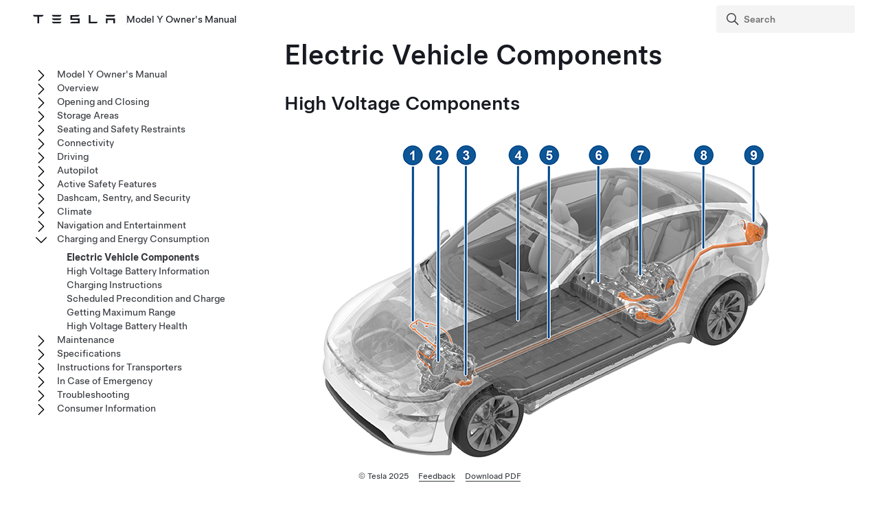

--- FILE ---
content_type: text/html; charset=utf-8
request_url: https://www.tesla.com/ownersmanual/modely/en_jp/GUID-8FA15856-1720-440F-838B-ACFBA8D7D608.html
body_size: 9565
content:
<!DOCTYPE html
  SYSTEM "about:legacy-compat">
<html lang="en-us"><head><meta http-equiv="Content-Type" content="text/html; charset=UTF-8"><meta charset="UTF-8"><meta name="viewport" content="width=device-width, initial-scale=1, shrink-to-fit=no"><meta name="copyright" content="(C) Copyright 2025"><meta name="DC.rights.owner" content="(C) Copyright 2025"><meta name="DC.type" content="concept"><meta name="DC.subject" content="high voltage, components, charging, components and equipment, public charging stations, Mobile Connector, description, Wall Connector, J1772, CHAdeMO, CCS (Combo)"><meta name="keywords" content="high voltage, components, charging, components and equipment, public charging stations, Mobile Connector, description, Wall Connector, J1772, CHAdeMO, CCS (Combo)"><meta name="DC.relation" scheme="URI" content="GUID-2703FAF6-4481-4249-95AD-F12E2677DCA8.html"><meta name="DC.format" content="HTML5"><meta name="DC.identifier" content="GUID-8FA15856-1720-440F-838B-ACFBA8D7D608"><meta name="DC.language" content="en-US">
<meta name="description" content="See the location of your vehicle’s electric components and learn more about charging equipment.">
<meta name="og:description" content="See the location of your vehicle’s electric components and learn more about charging equipment.">
<meta name="twitter:description" content="See the location of your vehicle’s electric components and learn more about charging equipment.">
<meta property="og:site_name" content="Tesla">
<meta property="og:type" content="website">
<meta property="og:image" content="https://www.tesla.com/sites/default/files/blog_images/tesla_announcement_social.jpg">
<meta property="og:image:url" content="https://www.tesla.com/sites/default/files/blog_images/tesla_announcement_social.jpg">
<meta property="og:image:secure_url" content="https://www.tesla.com/sites/default/files/blog_images/tesla_announcement_social.jpg">
<meta name="twitter:card" content="summary_large_image">
<meta name="twitter:creator" content="@tesla">
<meta name="twitter:url" content="https://www.tesla.com/sites/default/files/blog_images/tesla_announcement_social.jpg">
<link rel="icon" type="image/x-icon" href="https://www.tesla.com/themes/custom/tesla_frontend/assets/favicons/favicon.ico"><meta property="og:title" content="Model Y Owner's Manual | Tesla">
<meta name="twitter:title" content="Model Y Owner's Manual | Tesla">
<link rel="stylesheet" type="text/css" href="css/custom.css"><title>Electric Vehicle Components</title>  
  
  <script src="js/vendor/jquery-3.5.1.min.js"></script>
<!-- Commenting this section out, handled now in js.js -->
  <!--<script type="text/javascript">
    $( document ).ready(function() {
    $('.parent ul').hide();
    $('.active').parents('ul').show();
    $('.active').children('ul').show();
    $('.active').siblings('ul').show();
    //$('.active').children('svg.tds-icon').removeClass("tds-icon-chevron-180").addClass("tds-icon-chevron-0");
    //$('.active').children('use').attr("href", "./img/spritemap.svg#tds-icon-chevron-0");
    //$('.active').parents('li').children('.tds-icon').removeClass("tds-icon-chevron-180").addClass("tds-icon-chevron-0");
    //$('.active').parents('use').attr("href", "./img/spritemap.svg#tds-icon-chevron-0");
    
    $('.toggle').on('click', function (e) {
    console.log("how about this click??");
    e.stopPropagation(); // prevent links from toggling the nodes
    $(this).siblings('ul').slideToggle();
    
    //if($(this).find(".tds-icon").first().hasClass("tds-icon-chevron-180")) {
    //$(this).find(".tds-icon").first().addClass("tds-icon-chevron-0");
    //$(this).find(".tds-icon").first().removeClass("tds-icon-chevron-180");
    //$(this).find("use").first().attr("href", "./img/spritemap.svg#tds-icon-chevron-0");
    //} else {
    //$(this).find(".tds-icon").first().addClass("tds-icon-chevron-180");
    //$(this).find(".tds-icon").first().removeClass("tds-icon-chevron-0");
    //$(this).find("use").first().attr("href", "./img/spritemap.svg#tds-icon-chevron-180");
    //}
    
    });
    }); 
    
  </script>-->
   
<!--  <script src="js/vendor/jquery.magnific-popup.min.js" />
  <script type="text/javascript">
    $(document).ready(function() {
    $('.image-zoom').magnificPopup({type:'image'});
    });
  </script>-->
  
   <!-- TDS -->
  <!-- Universal Sans Display (Headings) -->
  <link rel="preload" type="font/woff2" crossorigin="true" href="https://digitalassets.tesla.com/tesla-design-system/raw/upload/static/fonts/universal-sans-2/web/display/Universal-Sans-Display-Medium.woff2" as="font">
  <link rel="preload" type="font/woff2" crossorigin="true" href="https://digitalassets.tesla.com/tesla-design-system/raw/upload/static/fonts/universal-sans-2/web/display/Universal-Sans-Display-Regular.woff2" as="font">
      
  <!-- Universal Sans Text (Body Copy) -->
  <link rel="preload" type="font/woff2" crossorigin="true" href="https://digitalassets.tesla.com/tesla-design-system/raw/upload/static/fonts/universal-sans-2/web/text/Universal-Sans-Text-Medium.woff2" as="font">
  <link rel="preload" type="font/woff2" crossorigin="true" href="https://digitalassets.tesla.com/tesla-design-system/raw/upload/static/fonts/universal-sans-2/web/text/Universal-Sans-Text-Regular.woff2" as="font">
  <link rel="preload" href="https://digitalassets.tesla.com/tesla-design-system/raw/upload/design-system/9.0.1/index.bundle.min.js" as="script">
  <link rel="preload" href="https://digitalassets.tesla.com/tesla-design-system/raw/upload/design-system/9.0.1/index.css" as="style">
  
  <!-- TDS Styles from CDN -->
  <link id="external-css" rel="stylesheet" type="text/css" href="https://digitalassets.tesla.com/tesla-design-system/raw/upload/design-system/9.0.1/index.css" media="all">
  <!-- TDS End -->

  <script defer src="js/vendor/fuse.js"></script>
  <script defer src="js/search.js"></script>
  <script defer src="js/js.js"></script>



<script type="text/javascript">
$(document).ready(function() {
var url = window.location.href; //get url
var titleText = $('.tds-site-app-title').text().trim().replace(/\s+/g, ' ');
var h1Text = $('article > h1').text().trim().replace(/\s+/g, ' '); //get h1 text
var email = $('.mailto').attr('href');
var body = 'Weblink: '+url+'%0D%0A%0D%0A Provide your feedback for the Owner\'s Manual content below. For general questions and support, see https://www.tesla.com/support.' + '%0D%0A%0D%0A';
var subject = 'Feedback for '+titleText+': '+h1Text;
var hrefTitle = 'Send your feedback to: '+email;
$('.mailto').attr('href',email+'?body='+body+'&subject='+subject);
$('.mailto').attr('title', hrefTitle);
});
</script>
</head><body class="site-body site-js-body tds-fullscreen-ios"><div class="tds-shell" id="GUID-8FA15856-1720-440F-838B-ACFBA8D7D608"><div class="tds-shell-masthead tds-shell-masthead--is_sticky"><header id="tds-site-header" class="tds-site-header"><h1 class="tds-site-logo tds-align--start"><div class="tds-site-logo-link" aria-label="Tesla Logo"><svg xmlns="http://www.w3.org/2000/svg" class="tds-icon tds-icon-logo-wordmark"><use href="../../images/spritemap.svg#tds-icon-logo-wordmark"></use></svg></div><span class="tds-site-app-title tds-text--regular tds-text--h6">Model Y Owner's Manual</span></h1></header><ol class="tds-site-nav-items tds-align--center tds--hideon-tablet-landscape-only tds--hideon-tablet-portrait-only tds--hideon-phone-only" id="button-nav"></ol><div class="tds-site-nav-items nav-items tds-align--end"><div class="tds-form-item tds-form-item--text search"><div class="tds-form-input tds-form-input--default"><div class="tds-form-input-leading"><svg xmlns="http://www.w3.org/2000/svg" class="tds-icon tds-icon-search" viewBox="0 0 24 24"><use href="../../images/spritemap.svg#tds-icon-search"></use></svg></div><input type="search" id="search" class="tds-form-input-search" aria-label="Search" placeholder="Search"><div class="tds-form-input-trailing tds-form-input-search-clear"><button class="tds-icon-btn tds-icon-btn--medium" id="clearButton"><svg xmlns="http://www.w3.org/2000/svg" class="tds-icon tds-icon--small tds-icon-close-small" viewBox="0 0 16 16"><use href="../../images/spritemap.svg#tds-icon-close-small"></use></svg></button></div></div></div></div><div id="search-wrap" class="tds-dropdown"><ul id="search-results" class="search-results tds-listbox"></ul></div></div><div class="tds-shell-content"><div class="tds-layout tds-layout-2col-static_sidebar--large tds-layout-main--right"><div class="tds-layout-item tds-layout-main"><main role="main" class="tds-shell-content" id="main-content"><article role="article" aria-labelledby="GUID-8FA15856-1720-440F-838B-ACFBA8D7D608__GUID-6B807A37-5D2E-41DD-B1B7-28CF5DAAAEB3">
  <h1 class="title topictitle1" id="GUID-8FA15856-1720-440F-838B-ACFBA8D7D608__GUID-6B807A37-5D2E-41DD-B1B7-28CF5DAAAEB3">Electric Vehicle Components</h1>
  
  <nav role="complementary" class="related-links"><div class="familylinks"><div class="parentlink p"><strong>Parent topic:</strong> <a class="tds-link xref" href="GUID-2703FAF6-4481-4249-95AD-F12E2677DCA8.html">Charging and Energy Consumption</a></div></div></nav><article class="topic concept nested1 page" aria-labelledby="D1E13419__GUID-E942087A-3AB9-4C77-8D83-95406F908D1F" lang="en-US" id="D1E13419">
    <h2 class="title topictitle2" id="D1E13419__GUID-E942087A-3AB9-4C77-8D83-95406F908D1F">High Voltage Components</h2>
    
    <div class="body conbody">
      <figure class="fig fignone" data-features="fasciaTypeBayberry" data-products="modely" id="D1E13419__GUID-214EACD3-41B7-428D-B1B6-60F2BC3801F2">
        <button data-tds-open-modal="img-modal"><img class="image" src="../../images/GUID-F7E4EF4F-9132-4FCA-9754-450E5DF390E8-online-en-US.jpg" alt="Transparent vehicle with EV components highlighted with callouts"></button>
      </figure>
      <ol class="ol tds-list tds-list--ordered" data-products="modely" id="D1E13419__GUID-D6546284-D9E2-4390-A981-8F39AE8C44DE">
        <li class="li" id="D1E13419__GUID-3AA59808-BD0D-48FA-9E7D-FC4C382CAD58">High Voltage Cabling</li>
        <li class="li" id="D1E13419__GUID-51529F67-0827-41FD-A3F8-5A04311D3F3A">Heat Pump Assembly</li>
        <li class="li" id="D1E13419__GUID-9461FDA9-6C21-4A9D-9625-62B786D60366">Front Motor (Dual Motor vehicles only)</li>
        <li class="li" id="D1E13419__GUID-BA3DCFF7-BDE2-40EE-BD6D-7FF32009E999">High Voltage Battery</li>
        <li class="li" id="D1E13419__GUID-98A2E2D6-FC16-44C5-8940-1E612673AFE9">High Voltage Cabling</li>
        <li class="li" id="D1E13419__GUID-E38A4FEF-EE85-439E-8F22-076AFB149B30">Service Access Panel for High Voltage Components (Ancillary Bay)</li>
        <li class="li" id="D1E13419__GUID-84CA6320-8608-4B3C-8E0C-10C8A176460C">Rear Motor</li>
        <li class="li" id="D1E13419__GUID-A8461783-376A-4908-937F-CF3876873F55">High Voltage Busbars</li>
        <li class="li" id="D1E13419__GUID-0E4743B0-8DF7-48EB-8070-9402432AB40C">Charge Port</li>
      </ol>
      <div class="p">
        <div class="tds-status_msg tds-card tds-card--dense" role="status"><svg xmlns="http://www.w3.org/2000/svg" class="tds-icon tds-icon-status-info"><title>Warning Icon</title><description>A warning icon, calling your attention to a possibly risky situation</description><use xmlns:xlink="http://www.w3.org/1999/xlink" xlink:href="../../images/spritemap.svg#tds-icon-status-warning-red"></use></svg><div class="tds-card-body"><div class="tds-text--h6 admonishment-title">Warning</div><div>The high voltage system has no user serviceable parts. Do not disassemble, remove or replace high voltage components, cables or connectors. High voltage cables are typically colored orange for easy identification.</div></div></div>
        <div class="tds-status_msg tds-card tds-card--dense" role="status"><svg xmlns="http://www.w3.org/2000/svg" class="tds-icon tds-icon-status-info"><title>Warning Icon</title><description>A warning icon, calling your attention to a possibly risky situation</description><use xmlns:xlink="http://www.w3.org/1999/xlink" xlink:href="../../images/spritemap.svg#tds-icon-status-warning-red"></use></svg><div class="tds-card-body"><div class="tds-text--h6 admonishment-title">Warning</div><div>Read and follow all instructions provided on the labels that are attached to <span class="ph" id="D1E13419__GUID-100F0920-89DC-4805-90F2-7AE210033DEB"><span class="ph" data-products="modely" id="D1E13419__d7e19">Model Y</span></span>. These labels are there for your safety.</div></div></div>
        <div class="tds-status_msg tds-card tds-card--dense" role="status"><svg xmlns="http://www.w3.org/2000/svg" class="tds-icon tds-icon-status-info"><title>Warning Icon</title><description>A warning icon, calling your attention to a possibly risky situation</description><use xmlns:xlink="http://www.w3.org/1999/xlink" xlink:href="../../images/spritemap.svg#tds-icon-status-warning-red"></use></svg><div class="tds-card-body"><div class="tds-text--h6 admonishment-title">Warning</div><div>In the unlikely event that a fire occurs, immediately contact your local fire emergency responders.</div></div></div>
      </div>
    </div>
  </article>
  
  <article class="topic concept nested1" aria-labelledby="D1E13513__GUID-03E796C5-CA7A-4EFF-B537-7CD04516E0B7" lang="en-US" id="D1E13513">
    <h2 class="title topictitle2" id="D1E13513__GUID-03E796C5-CA7A-4EFF-B537-7CD04516E0B7">Charging Equipment</h2>
    
    <div class="body conbody">
      <p class="p">Charging equipment designed specifically to charge your <span class="ph" id="D1E13513__GUID-5BB3CD64-7F05-4F8F-8F36-FA3DF85132C3"><span class="ph" data-products="modely" id="D1E13513__d7e19">Model Y</span></span> is available from Tesla. </p>
      <p class="p">For information on the charging equipment <strong class="ph b" id="D1E13513__GUID-DBF276B7-86F9-4AA7-86E1-DF40C57891AF">available for your region</strong>, go to <a class="tds-link xref" href="http://shop.tesla.com" target="_blank">http://shop.tesla.com</a>.</p>
      <ul class="ul tds-list tds-list--unordered" id="D1E13513__GUID-EBF6ED36-C44C-439F-80C6-C9BC0BA6718E">
        <li class="li" id="D1E13513__GUID-A3113561-964E-41BD-A5B2-FC85D172DC13">A Wall Connector, which installs in your parking space, is the fastest way to charge your vehicle for daily use.</li>
        <li class="li" id="D1E13513__GUID-BAFC2978-D5C2-43EF-A3CF-547E62871059">A Mobile Connector allows you to plug into most commonly used power outlets. When using the Mobile Connector, attach the smart adapter to the Mobile Connector before plugging it in to the power outlet, and then plug in your vehicle.</li>
        <li class="li" id="D1E13513__GUID-387BAA51-5977-48A7-B787-FBF517967343">Tesla also offers adapters that allow you to plug into the most commonly used public charging stations in your region. At a public charge station, first attach the adapter to the station's charging connector and then plug in your vehicle. </li>
      </ul>
    </div>
  </article>
</article></main></div><aside class="tds-layout-item tds-layout-aside"><div class="side-nav"><ul class="tds-list"><li class="parent tds-list-item" data-collapsed="true"><span class="toggle"><svg xmlns="http://www.w3.org/2000/svg" class="tds-icon tds-icon-chevron-180" viewBox="0 0 24 24"><use href="../../images/spritemap.svg#tds-icon-chevron-180"></use></svg></span><a href="index.html">  Model Y Owner's Manual</a><ul class="tds-list child"><li class="tds-list-item"><span class="no-toggle"></span><a href="GUID-59E1B254-DB74-4178-B727-CE12EA84A2F7.html">Using This Owner's Manual</a></li></ul></li><li class="parent tds-list-item" data-collapsed="true"><span class="toggle"><svg xmlns="http://www.w3.org/2000/svg" class="tds-icon tds-icon-chevron-180" viewBox="0 0 24 24"><use href="../../images/spritemap.svg#tds-icon-chevron-180"></use></svg></span><a href="GUID-0CA2B0F0-F272-4AD3-B96F-06AA17B140EC.html">Overview</a><ul class="tds-list child"><li class="tds-list-item"><span class="no-toggle"></span><a href="GUID-6C6C3944-9674-4E81-A0E8-94D60B6D87B9.html">Exterior</a></li><li class="tds-list-item"><span class="no-toggle"></span><a href="GUID-A5F2B9D0-E7C8-40F5-9642-58F3657B123E.html">Interior</a></li><li class="tds-list-item"><span class="no-toggle"></span><a href="GUID-518C51C1-E9AC-4A68-AE12-07F4FF8C881E.html">Touchscreen</a></li><li data-features="!fasciaTypeOriginal" data-products="model3 modely" class="tds-list-item"><span class="no-toggle"></span><a href="GUID-A1DF67DE-94B4-4859-98B4-B0A5D342FAB3.html">Interior Electronics</a></li><li data-products="model3 modely" class="tds-list-item"><span class="no-toggle"></span><a href="GUID-80B80D48-E3A9-4857-864B-F4CC9B56FD7E.html">Car Status</a></li><li class="tds-list-item"><span class="no-toggle"></span><a href="GUID-EA1715B0-A3A6-454E-995A-8AA2C3A32D44.html">Voice Commands</a></li><li class="tds-list-item"><span class="no-toggle"></span><a href="GUID-682FF4A7-D083-4C95-925A-5EE3752F4865.html">Cameras</a></li><li class="tds-list-item"><span class="no-toggle"></span><a href="GUID-AA58ED67-9C93-4EE6-8B19-9FDABE018787.html">Normal Operating Sounds</a></li></ul></li><li class="parent tds-list-item" data-collapsed="true"><span class="toggle"><svg xmlns="http://www.w3.org/2000/svg" class="tds-icon tds-icon-chevron-180" viewBox="0 0 24 24"><use href="../../images/spritemap.svg#tds-icon-chevron-180"></use></svg></span><a href="GUID-8C936870-B3AE-46DE-B209-63434EBF7C1E.html">Opening and Closing</a><ul class="tds-list child"><li class="tds-list-item"><span class="no-toggle"></span><a href="GUID-E004FAB7-1C71-448F-9492-CACF301304D2.html">Keys</a></li><li class="tds-list-item"><span class="no-toggle"></span><a href="GUID-7A32EC01-A17E-42CC-A15B-2E0A39FD07AB.html">Doors</a></li><li class="tds-list-item"><span class="no-toggle"></span><a href="GUID-B4E78C91-BCD3-4713-90AA-F3E2406158CC.html">Windows</a></li></ul></li><li class="parent tds-list-item" data-collapsed="true"><span class="toggle"><svg xmlns="http://www.w3.org/2000/svg" class="tds-icon tds-icon-chevron-180" viewBox="0 0 24 24"><use href="../../images/spritemap.svg#tds-icon-chevron-180"></use></svg></span><a href="GUID-E167C9C7-5774-430D-A37F-066B29F75C7B.html">Storage Areas</a><ul class="tds-list child"><li class="tds-list-item"><span class="no-toggle"></span><a href="GUID-3667D28B-5B3B-49CE-A1C1-3D70AC60D9F6.html">Rear Trunk</a></li><li class="tds-list-item"><span class="no-toggle"></span><a href="GUID-356E0168-47E5-400F-AD83-4F1B86C7D991.html">Front Trunk</a></li><li data-features="!fasciaTypeOriginal" data-products="model3 modely" class="tds-list-item"><span class="no-toggle"></span><a href="GUID-9132FB9A-EB20-4C5A-91B8-9FC754CB813D.html">Interior Storage</a></li></ul></li><li class="parent tds-list-item" data-collapsed="true"><span class="toggle"><svg xmlns="http://www.w3.org/2000/svg" class="tds-icon tds-icon-chevron-180" viewBox="0 0 24 24"><use href="../../images/spritemap.svg#tds-icon-chevron-180"></use></svg></span><a href="GUID-3D3D94D0-D88F-48B9-81C0-8ED5CE16CE56.html">Seating and Safety Restraints</a><ul class="tds-list child"><li data-products="model3 modely models modelx" class="tds-list-item"><span class="no-toggle"></span><a href="GUID-64C3BD83-0089-41A2-B9DD-9CDC0212D6AE.html">Front and Rear Seats (5-Seater)</a></li><li class="tds-list-item"><span class="no-toggle"></span><a href="GUID-3319C55D-F148-4D9C-98A6-AD09BA7EED61.html">Seat Belts</a></li><li data-features="airbag_cutoff_switch" data-products="modely" class="tds-list-item"><span class="no-toggle"></span><a href="GUID-AF5E4CCC-E4C1-4158-9A7C-66C226BEBDBA.html">Child Safety Seats</a></li><li data-features="fasciaTypeBayberry" data-products="modely" class="tds-list-item"><span class="no-toggle"></span><a href="GUID-2F410353-A4FB-444C-8146-921FEB23941C.html">Airbags</a></li></ul></li><li class="parent tds-list-item" data-collapsed="true"><span class="toggle"><svg xmlns="http://www.w3.org/2000/svg" class="tds-icon tds-icon-chevron-180" viewBox="0 0 24 24"><use href="../../images/spritemap.svg#tds-icon-chevron-180"></use></svg></span><a href="GUID-74B23C74-1189-4EED-802A-5E42D69203B9.html">Connectivity</a><ul class="tds-list child"><li class="tds-list-item"><span class="no-toggle"></span><a href="GUID-F6E2CD5E-F226-4167-AC48-BD021D1FFDAB.html">Mobile App</a></li><li class="tds-list-item"><span class="no-toggle"></span><a href="GUID-1FE9620C-3D7F-4FD3-BBD9-28DD342AC150.html">Wi-Fi</a></li><li class="tds-list-item"><span class="no-toggle"></span><a href="GUID-3D90EA76-8DE3-4808-B7E4-1979EF299F3A.html">Bluetooth</a></li><li class="tds-list-item"><span class="no-toggle"></span><a href="GUID-68582EA9-CBE5-4474-880E-3EF4992002DF.html">Phone, Calendar, and Web Conferencing</a></li></ul></li><li class="parent tds-list-item" data-collapsed="true"><span class="toggle"><svg xmlns="http://www.w3.org/2000/svg" class="tds-icon tds-icon-chevron-180" viewBox="0 0 24 24"><use href="../../images/spritemap.svg#tds-icon-chevron-180"></use></svg></span><a href="GUID-538D748E-6DDF-4910-A898-C17E2B671A77.html">Driving</a><ul class="tds-list child"><li data-features="!fasciaTypeOriginal" data-products="model3 modely" class="tds-list-item"><span class="no-toggle"></span><a href="GUID-87DD5C22-8D11-4E00-8A04-1D198116B859.html">Starting and Powering Off</a></li><li class="tds-list-item"><span class="no-toggle"></span><a href="GUID-DEB259CC-ABAC-4BFC-8D10-B7B1BBCFCB1F.html">  Steering Wheel  </a></li><li class="tds-list-item"><span class="no-toggle"></span><a href="GUID-3EFBA9D5-76B6-468D-BBD0-9090C0E05F22.html">Mirrors</a></li><li data-features="!fasciaTypeOriginal" data-products="model3 modely" class="tds-list-item"><span class="no-toggle"></span><a href="GUID-E9B387D7-AFEF-4AAF-8685-4FE71E09287D.html">Shifting</a></li><li data-features="!fasciaTypeOriginal" data-products="model3 modely" class="tds-list-item"><span class="no-toggle"></span><a href="GUID-1C209641-AA23-47AC-B0D1-3FE3779CF222.html">Lights</a></li><li class="tds-list-item"><span class="no-toggle"></span><a href="GUID-A5C33F3D-E41D-4671-ADE5-C2FB73203323.html">Wipers and Washers</a></li><li class="tds-list-item"><span class="no-toggle"></span><a href="GUID-3DFFB071-C0F6-474D-8A45-17BE1A006365.html">Braking and Stopping</a></li><li data-features="parkassist" class="tds-list-item"><span class="no-toggle"></span><a href="GUID-005E1645-B0F5-49A0-9C59-44828B60D184.html">Park Assist</a></li><li class="tds-list-item"><span class="no-toggle"></span><a href="GUID-4F680094-175E-44C3-8801-4965887055BE.html">Vehicle Hold</a></li><li class="tds-list-item"><span class="no-toggle"></span><a href="GUID-CC0F27E7-FD78-448D-B739-209EBBEDF2C3.html">Traction Control</a></li><li data-products="model3 modely" class="tds-list-item"><span class="no-toggle"></span><a href="GUID-8EAFF5D8-7209-45ED-A7E0-508FFA60C530.html">Acceleration Modes</a></li><li class="tds-list-item"><span class="no-toggle"></span><a href="GUID-A2D0403E-3DAC-4695-A4E6-DC875F4DEDC3.html">Driver Profiles</a></li><li data-features="activehood !fasciaTypeOriginal" data-products="model3 modely" class="tds-list-item"><span class="no-toggle"></span><a href="GUID-FCD87BBA-BA45-4955-8E3A-2FEBBA7DE9FA.html">Active Hood</a></li><li class="tds-list-item"><span class="no-toggle"></span><a href="GUID-CAE4B2A1-3608-4A05-8E37-A9C948733FEF.html">Trip Information</a></li><li class="tds-list-item"><span class="no-toggle"></span><a href="GUID-3598EF55-6B1D-462B-88D8-704DB0896DD1.html">Rear Facing Camera(s)</a></li><li data-features="pedestrian_warning" class="tds-list-item"><span class="no-toggle"></span><a href="GUID-5D8F5B42-90F9-4ED7-9B36-A54BFED1030C.html">Pedestrian Warning System</a></li><li data-features="tow_package" data-products="modely" class="tds-list-item"><span class="no-toggle"></span><a href="GUID-A6D6CF75-C9CA-4140-97FA-341E27E3B4D8.html">Towing and Accessories</a></li></ul></li><li data-features="anydas" class="parent tds-list-item" data-collapsed="true"><span class="toggle"><svg xmlns="http://www.w3.org/2000/svg" class="tds-icon tds-icon-chevron-180" viewBox="0 0 24 24"><use href="../../images/spritemap.svg#tds-icon-chevron-180"></use></svg></span><a href="GUID-32E9F9FD-0014-4EB4-8D96-A8BE99DBE1A2.html">  Autopilot  </a><ul class="tds-list child"><li data-features="tacc anydas" class="tds-list-item"><span class="no-toggle"></span><a href="GUID-101D1BF5-52D2-469A-A57D-E7230BBEE94B.html">About   Autopilot  </a></li><li data-features="tacc anydas" class="tds-list-item"><span class="no-toggle"></span><a href="GUID-20F2262F-CDF6-408E-A752-2AD9B0CC2FD6.html">    Autopilot   Features</a></li><li data-features="tesla_autopark_3 anydas" class="tds-list-item"><span class="no-toggle"></span><a href="GUID-0C763E08-D0B8-4404-8180-1054F635C08C.html">    Autopark    </a></li><li data-features="smart_summon !actually_smart_summon anydas" class="tds-list-item"><span class="no-toggle"></span><a href="GUID-805ADFBA-A8DC-421E-8B24-2E5A6BF2445A.html">Summon</a></li><li data-features="smart_summon !actually_smart_summon anydas" class="tds-list-item"><span class="no-toggle"></span><a href="GUID-9A8A9E74-FDAF-4278-BD92-FCB58A4266BA.html">  Smart Summon  </a></li><li data-features="tacc anydas" class="tds-list-item"><span class="no-toggle"></span><a href="GUID-E5FF5E84-6AAC-43E6-B7ED-EC1E9AEB17B7.html">Limitations and Warnings</a></li></ul></li><li data-features="anydas" class="parent tds-list-item" data-collapsed="true"><span class="toggle"><svg xmlns="http://www.w3.org/2000/svg" class="tds-icon tds-icon-chevron-180" viewBox="0 0 24 24"><use href="../../images/spritemap.svg#tds-icon-chevron-180"></use></svg></span><a href="GUID-0D9B548B-D1A4-494B-8C5F-C4360304D99F.html">Active Safety Features</a><ul class="tds-list child"><li data-features="anydas anydas" class="tds-list-item"><span class="no-toggle"></span><a href="GUID-ADA05DFF-963D-477D-9A51-FA8C8F6429F1.html">Lane Assist</a></li><li data-features="anydas anydas" class="tds-list-item"><span class="no-toggle"></span><a href="GUID-8EA7EF10-7D27-42AC-A31A-96BCE5BC0A85.html">Collision Avoidance Assist</a></li><li data-features="anydas !regulatory_isa anydas" class="tds-list-item"><span class="no-toggle"></span><a href="GUID-5D3D4014-4E98-45D7-8BBC-F76BCA9CEC05.html">Speed Assist</a></li><li data-features="das2orhigher anydas" class="tds-list-item"><span class="no-toggle"></span><a href="GUID-EDAD116F-3C73-40FA-A861-68112FF7961F.html">Cabin Camera</a></li><li data-features="!fasciaTypeOriginal anydas" data-products="model3 modely" class="tds-list-item"><span class="no-toggle"></span><a href="GUID-4ED40B33-6E34-4E58-B8C3-9D0810DB87D6.html">Cabin Radar</a></li></ul></li><li class="parent tds-list-item" data-collapsed="true"><span class="toggle"><svg xmlns="http://www.w3.org/2000/svg" class="tds-icon tds-icon-chevron-180" viewBox="0 0 24 24"><use href="../../images/spritemap.svg#tds-icon-chevron-180"></use></svg></span><a href="GUID-49096E34-97D2-4182-9414-2F7F4E88EE79.html">Dashcam, Sentry, and Security</a><ul class="tds-list child"><li class="tds-list-item"><span class="no-toggle"></span><a href="GUID-94B0E05E-F642-4C8E-8FED-E5EB45FA27DA.html">Safety &amp; Security Settings</a></li><li data-features="das2orhigher" class="tds-list-item"><span class="no-toggle"></span><a href="GUID-3BCC07CE-5EA2-4F40-99D1-27690898FF3C.html">Dashcam</a></li><li data-features="sentry_mode" class="tds-list-item"><span class="no-toggle"></span><a href="GUID-56703182-8191-4DAE-AF07-2FDC0EB64663.html">Sentry Mode</a></li><li data-features="das2orhigher" class="tds-list-item"><span class="no-toggle"></span><a href="GUID-F311BBCA-2532-4D04-B88C-DBA784ADEE21.html">USB Drive Requirements for Recording Videos</a></li></ul></li><li class="parent tds-list-item" data-collapsed="true"><span class="toggle"><svg xmlns="http://www.w3.org/2000/svg" class="tds-icon tds-icon-chevron-180" viewBox="0 0 24 24"><use href="../../images/spritemap.svg#tds-icon-chevron-180"></use></svg></span><a href="GUID-6E3E7A58-8A2F-4648-BEDD-90CD1BB94FD4.html">Climate</a><ul class="tds-list child"><li class="tds-list-item"><span class="no-toggle"></span><a href="GUID-4F3599A1-20D9-4A49-B4A0-5261F957C096.html">Operating Climate Controls</a></li><li data-features="!fasciaTypeOriginal" data-products="model3 modely" class="tds-list-item"><span class="no-toggle"></span><a href="GUID-CED714A6-5EED-4CDC-86B9-39131F5D2FA6.html">Adjusting the Front and Rear Vents</a></li><li class="tds-list-item"><span class="no-toggle"></span><a href="GUID-F907200E-A619-4A95-A0CF-94E0D03BEBEF.html">Cold Weather Best Practices</a></li><li class="tds-list-item"><span class="no-toggle"></span><a href="GUID-6F5B7B3F-F020-471D-9D46-D1F990A6237A.html">Hot Weather Best Practices</a></li></ul></li><li class="parent tds-list-item" data-collapsed="true"><span class="toggle"><svg xmlns="http://www.w3.org/2000/svg" class="tds-icon tds-icon-chevron-180" viewBox="0 0 24 24"><use href="../../images/spritemap.svg#tds-icon-chevron-180"></use></svg></span><a href="GUID-02F089F4-6818-4EFB-9AF1-0DA2187C5FF0.html">Navigation and Entertainment</a><ul class="tds-list child"><li class="tds-list-item"><span class="no-toggle"></span><a href="GUID-01F1A582-99D1-4933-B5FB-B2F0203FFE6F.html">Maps and Navigation</a></li><li class="tds-list-item"><span class="no-toggle"></span><a href="GUID-7A85FB6B-9DF6-4C55-A2F9-793207E48E9D.html">Media</a></li><li class="tds-list-item"><span class="no-toggle"></span><a href="GUID-79A49D40-A028-435B-A7F6-8E48846AB9E9.html">Theater, Arcade, and Toybox</a></li></ul></li><li class="parent tds-list-item" data-collapsed="false"><span class="toggle"><svg xmlns="http://www.w3.org/2000/svg" class="tds-icon tds-icon-chevron-180" viewBox="0 0 24 24"><use href="../../images/spritemap.svg#tds-icon-chevron-180"></use></svg></span><a href="GUID-2703FAF6-4481-4249-95AD-F12E2677DCA8.html">Charging and Energy Consumption</a><ul class="tds-list child"><li class="tds-list-item"><span class="no-toggle"></span><a class="active" href="GUID-8FA15856-1720-440F-838B-ACFBA8D7D608.html">Electric Vehicle Components</a></li><li class="tds-list-item"><span class="no-toggle"></span><a href="GUID-7FE78D73-0A17-47C4-B21B-54F641FFAEF4.html">High Voltage Battery Information</a></li><li class="tds-list-item"><span class="no-toggle"></span><a href="GUID-BEE08D47-0CE0-4BDD-83F2-9854FB3D578F.html">Charging Instructions</a></li><li class="tds-list-item"><span class="no-toggle"></span><a href="GUID-76995CEC-6402-4BFF-99FA-CEFA36E64A19.html">Scheduled Precondition and Charge</a></li><li class="tds-list-item"><span class="no-toggle"></span><a href="GUID-4AC32116-979A-4146-A935-F41F8551AFE6.html">Getting Maximum Range</a></li><li data-products="model3 modely models modelx" class="tds-list-item"><span class="no-toggle"></span><a href="GUID-B9807218-7291-4F68-9AFF-7C525CF498F3.html">High Voltage Battery Health</a></li></ul></li><li class="parent tds-list-item" data-collapsed="true"><span class="toggle"><svg xmlns="http://www.w3.org/2000/svg" class="tds-icon tds-icon-chevron-180" viewBox="0 0 24 24"><use href="../../images/spritemap.svg#tds-icon-chevron-180"></use></svg></span><a href="GUID-0BC2933E-424A-42B1-932E-E07BB77DA5D6.html">Maintenance</a><ul class="tds-list child"><li class="tds-list-item"><span class="no-toggle"></span><a href="GUID-A5A60CB3-7659-4B08-B2FD-AFD12C2D6EE1.html">Software Updates</a></li><li class="tds-list-item"><span class="no-toggle"></span><a href="GUID-E95DAAD9-646E-4249-9930-B109ED7B1D91.html">Maintenance Service Intervals</a></li><li class="tds-list-item"><span class="no-toggle"></span><a href="GUID-94F63B13-EA2C-45D9-83AB-5DCA6295D587.html">Tire Care and Maintenance</a></li><li class="tds-list-item"><span class="no-toggle"></span><a href="GUID-65384C1F-86F2-44E8-A8BC-8A12E7E00A40.html">Cleaning</a></li><li class="tds-list-item"><span class="no-toggle"></span><a href="GUID-197C481B-B4D4-4973-9772-2AF488442CE1.html">Windshield Wiper Blades, Jets and Fluid</a></li><li class="tds-list-item"><span class="no-toggle"></span><a href="GUID-9E6DD5CB-40BA-4A29-B20D-457303555037.html">Jacking and Lifting</a></li><li class="tds-list-item"><span class="no-toggle"></span><a href="GUID-ECA7C07B-7944-496B-8FC5-12762BF061F1.html">Parts and Accessories</a></li><li class="tds-list-item"><span class="no-toggle"></span><a href="GUID-57377B7B-867B-48C3-BF30-9E2C082AFAAF.html">Do It Yourself Maintenance</a></li></ul></li><li class="parent tds-list-item" data-collapsed="true"><span class="toggle"><svg xmlns="http://www.w3.org/2000/svg" class="tds-icon tds-icon-chevron-180" viewBox="0 0 24 24"><use href="../../images/spritemap.svg#tds-icon-chevron-180"></use></svg></span><a href="GUID-F617DA3E-11C1-4FBA-98A7-A9C3828E3536.html">Specifications</a><ul class="tds-list child"><li data-products="model3 modely" class="tds-list-item"><span class="no-toggle"></span><a href="GUID-B27A666D-866B-4766-B690-CCD1B66E2134.html">Identification Labels</a></li><li class="tds-list-item"><span class="no-toggle"></span><a href="GUID-877ACE2D-B62F-4596-A6AD-A74F7905741C.html">Vehicle Loading</a></li><li data-features="fasciaTypeBayberry" data-products="modely" class="tds-list-item"><span class="no-toggle"></span><a href="GUID-1E76B638-7B12-4D9A-8767-94B7F1E92A0E.html">Dimensions</a></li><li class="tds-list-item"><span class="no-toggle"></span><a href="GUID-E414862C-CFA1-4A0B-9548-BE21C32CAA58.html">Subsystems</a></li><li class="tds-list-item"><span class="no-toggle"></span><a href="GUID-FDDB10EF-FFA9-46EB-B8CC-03614AE92B6B.html">Wheels and Tires</a></li></ul></li><li class="parent tds-list-item" data-collapsed="true"><span class="toggle"><svg xmlns="http://www.w3.org/2000/svg" class="tds-icon tds-icon-chevron-180" viewBox="0 0 24 24"><use href="../../images/spritemap.svg#tds-icon-chevron-180"></use></svg></span><a href="GUID-FC34B07D-CC70-4310-8A1F-8E7BAA00C760.html">Instructions for Transporters</a><ul class="tds-list child"><li data-products="model3 modely" class="tds-list-item"><span class="no-toggle"></span><a href="GUID-FA9E3DC9-805C-45BD-A64D-C4B3F491B8C0.html">Instructions for Transporters</a></li></ul></li><li class="parent tds-list-item" data-collapsed="true"><span class="toggle"><svg xmlns="http://www.w3.org/2000/svg" class="tds-icon tds-icon-chevron-180" viewBox="0 0 24 24"><use href="../../images/spritemap.svg#tds-icon-chevron-180"></use></svg></span><a href="GUID-0BBFFA3D-A0F1-47B1-A0C7-7D49DE278520.html">In Case of Emergency</a><ul class="tds-list child"><li class="tds-list-item"><span class="no-toggle"></span><a href="GUID-9914F959-69CC-4835-ADA2-0970F108FE20.html">Contacting Tesla Roadside Assistance</a></li><li class="tds-list-item"><span class="no-toggle"></span><a href="GUID-CB07D968-612A-4FAB-977D-CD01C69464D0.html">Running Out of Range</a></li><li class="tds-list-item"><span class="no-toggle"></span><a href="GUID-34181E3A-B4A7-4658-906A-38C6647B5664.html">Opening the Hood with No Power</a></li><li class="tds-list-item"><span class="no-toggle"></span><a href="GUID-3567D5F4-A5F4-4323-8BE0-023D5438FFC6.html">Jump Starting</a></li><li data-features="!fasciaTypeOriginal" data-products="model3 modely" class="tds-list-item"><span class="no-toggle"></span><a href="GUID-A7A60DC7-E476-4A86-9C9C-10F4A276AB8B.html">Opening Doors with No Power</a></li><li class="tds-list-item"><span class="no-toggle"></span><a href="GUID-5D2AF796-2052-4A24-9327-E3C0E2DB9B19.html">Submerged Vehicle Guidance</a></li></ul></li><li class="parent tds-list-item" data-collapsed="true"><span class="toggle"><svg xmlns="http://www.w3.org/2000/svg" class="tds-icon tds-icon-chevron-180" viewBox="0 0 24 24"><use href="../../images/spritemap.svg#tds-icon-chevron-180"></use></svg></span><a href="GUID-FB1FFC17-06CC-4D83-9800-EEC1092F951C.html">Troubleshooting</a><ul class="tds-list child"><li class="tds-list-item"><span class="no-toggle"></span><a href="GUID-9A3F0F72-71F4-433D-B68B-0A472A9359DF.html">Troubleshooting Alerts</a></li></ul></li><li class="parent tds-list-item" data-collapsed="true"><span class="toggle"><svg xmlns="http://www.w3.org/2000/svg" class="tds-icon tds-icon-chevron-180" viewBox="0 0 24 24"><use href="../../images/spritemap.svg#tds-icon-chevron-180"></use></svg></span><a href="GUID-5C19C1A7-6F77-46A2-8D5C-0AFA6D9C93AE.html">Consumer Information</a><ul class="tds-list child"><li class="tds-list-item"><span class="no-toggle"></span><a href="GUID-AD66E57E-0BA2-4567-BD90-7267A34CB7BB.html">About this Owner Information</a></li><li class="tds-list-item"><span class="no-toggle"></span><a href="GUID-BE6A1B03-C214-4E2D-A847-63B0F895478A.html">Feature Availability Statement</a></li><li class="tds-list-item"><span class="no-toggle"></span><a href="GUID-2E8E5E0B-DAA8-40B8-9804-45F5960538DF.html">Disclaimers</a></li><li class="tds-list-item"><span class="no-toggle"></span><a href="GUID-85DDA8E1-596D-4980-9C17-C4F4E0FAA280.html">Reporting Safety Defects</a></li><li class="tds-list-item"><span class="no-toggle"></span><a href="GUID-F561C667-5BF1-4779-9C06-17F33C14E95A.html">Manage Vehicle Ownership</a></li><li data-features="fasciaTypeBayberry" data-products="modely" class="tds-list-item"><span class="no-toggle"></span><a href="GUID-43DF291D-8AED-445B-A2BD-8C327324BAEF.html">Certification Conformity</a></li></ul></li></ul></div></aside></div></div><footer id="footer" class="tds-shell-footer tds-site-footer tds-shell-footer--is_sticky"><nav class="tds-footer-nav"><ul class="tds-list tds-list--horizontal"><li class="tds-list-item">© Tesla <span id="copyright-year">2025</span></li><li class="tds-list-item"><a class="tds-link mailto" href="mailto:ownersmanualfeedback@tesla.com"><span>Feedback</span></a></li><li class="tds-list-item"><a class="tds-link" href="./Owners_Manual.pdf"><span>Download PDF</span></a></li></ul></nav></footer><dialog id="img-modal" class="tds-modal"><div class="tds-modal-header"><button type="button" class="tds-modal-close" aria-label="Close Modal" data-tds-close-modal="img-modal"><svg xmlns="http://www.w3.org/2000/svg" class="tds-icon tds-icon-close tds-modal-close-icon"><use href="../../images/spritemap.svg#tds-icon-close"></use></svg></button></div><section class="tds-modal-content img-modal-content"></section></dialog><div class="tds-modal-backdrop" data-tds-close-modal="img-modal"></div><div id="i18n-holder" hidden data-procedure-update-banner="This procedure has been updated since your last visit!" data-dismiss="Dismiss"></div><script type="module" defer="">
            import { handleFocusIndication, initDropdownInputs, initSearchInputs, initFormInputs, initTooltips, initModals } from 'https://digitalassets.tesla.com/tesla-design-system/raw/upload/design-system/9.0.1/index.bundle.min.js';
            
            handleFocusIndication();
            initDropdownInputs();
            
            // Generic form input click interactions
            initFormInputs();
            
            // Special interactivity handling for search inputs
            initSearchInputs();
            
            // Init the modals
            initModals();
            
            // Init tooltips
            initTooltips();
            
        </script><script src="https://www.googletagmanager.com/gtag/js?id=UA-9152935-65" async=""></script><script>
                window.dataLayer = window.dataLayer || [];
                function gtag(){dataLayer.push(arguments);}
                gtag('js', new Date());
                
                gtag('config', 'UA-9152935-65');
            </script><script type="text/javascript">
            window.onload = document.querySelectorAll('video').forEach(vid => vid.pause());
            window.onload = document.querySelectorAll('audio').forEach(audio => audio.pause());
        </script></div><script type="text/javascript"  src="/WP4g6e/I38f/A7nUy/YLG1kC/it9Q_w/Jaw3rwJ7i7uYtb/fRFdDCcC/Kx/REMXgTfQgB"></script><link rel="stylesheet" type="text/css"  href="/WP4g6e/I38f/A7nUy/YLG1kC/it9Q_w/NG/NSI_DCcC/Wy/R-eTdcXzZZ"><script  src="/WP4g6e/I38f/A7nUy/YLG1kC/it9Q_w/Ja/NSI_DCcC/al/xzGRlEGEkq" async defer></script><div id="sec-overlay" style="display:none;"><div id="sec-container"></div></div></body></html>

--- FILE ---
content_type: text/javascript; charset=utf-8
request_url: https://www.tesla.com/ownersmanual/modely/en_jp/js/search.js
body_size: 1385
content:
var fuse; // holds our search engine
var searchVisible = false;
var firstRun = true; // allow us to delay loading json data unless search activated
var list = document.getElementById('search-results'); // targets the <ul>
var first = list.firstChild; // first child of search list
var last = list.lastChild; // last child of search list
var maininput = document.getElementById('search'); // input box for search
var resultsAvailable = false; // Did we get any search results?
var data; // Http response
var data_object; // ML Search API response
var search_results; // Search results


window.addEventListener('load', function () {
  //console.log("It's loaded!")

  if (firstRun) {
    firstRun = false; // let's never do this again
    searchWrap.style.display = 'none'; // hide the search results wrapper by default
  }
})

// ==========================================
// execute search as each character is typed
//

// Debounce function so that our huge service manual index doesn't freeze the whole brwoser
function debounce(func, wait) {
  let timeout;
  return function(...args) {
      clearTimeout(timeout);
      timeout = setTimeout(() => {
          func(...args);
      }, wait);
  };
}

const searchInput = document.getElementById("search");
let sessionID = null;


const ModelMap = { 
  "models": "model_s_palladium",
  "2012_2020_models": "model_s",
  "model3": "model_3_2024",
  "2017_2023_model3": "model_3_2017_2023",
  "modelx": "model_x_palladium",
  "2015_2020_modelx": "model_x",
  "modely": "model_y_2025",
  "2020_2024_modely": "model_y",
  "cybertruck": "cybertruck",
};

// Initialization needed for locale, model, and manualType
const url =  new URL(window.location.href);
const segments = url.href.split('/'); 
const parsedLocale = segments[segments.length - 2].replace();
const [language, region] = parsedLocale.split('_'); 
const parsedModel = segments[segments.length - 3]
const locale = `${language}-${region.toUpperCase()}`; 
const model = ModelMap[parsedModel]
const manualType = "owners_manual"

searchInput.addEventListener('keyup', debounce((event) => {
  executeSearch(event.target.value);
}, 350));

// Execute search function to invoke api request for ML Search results.
function executeSearch(term) {
  var httpRequest = new XMLHttpRequest();
  if (!sessionID) {
    sessionID = crypto.randomUUID();
    console.log('Session ID: ' + sessionID)
  }
  // Send http request to STC with user query (term) and initialized values.
  httpRequest.open('GET', `https://akamai-apigateway-teslaservice-api.tesla.com/api/Document/mlSearchSuggestion?Term=${term}&Locale=${locale}&Model=${model}&ManualType=${manualType}&SessionID=${sessionID}`);
  httpRequest.responseType = 'json';
  httpRequest.onreadystatechange = function () {
    if (httpRequest.readyState === 4) {
      if (httpRequest.status === 200) {
        data = httpRequest.response;
        data_object = data.responseObject;
        search_results = data_object.search_results;
        let searchitems = '';

        // Search Result is null or empty
        if (search_results == null || search_results.length === 0) {
          resultsAvailable = false;
        } 
        // Display the search results
        else {
          searchWrap.style.display = 'block';
          search_results.forEach(element => {
            searchitems = searchitems + '<li class="tds-listbox-option"><a href="' + element.document_id + '#:~:text=' + encodeURIComponent(element.highlight) + '" tabindex="0">' + '<span class="title">' + element.document_title + '</span> <span class="kw">' + '</span> — ' + element.highlight + '...' +  '</a></li>';
          });
          resultsAvailable = true;
        }
        document.getElementById("search-results").innerHTML = searchitems;
      }
    }
  };
  httpRequest.send();
}

document.getElementById("search-results").addEventListener('click', function(event) {
  // Prevent default behavior of opening the link    
  event.preventDefault();
  const anchorElement = event.target.closest('li')?.querySelector('a')
  if (anchorElement && anchorElement.getAttribute('href')) {
    const documentID = anchorElement.getAttribute('href');
    window.open(documentID);
  }
  sessionID = null;
});

const hideBtn = document.getElementById('clearButton');
const searchWrap = document.getElementById('search-wrap');

  hideBtn.addEventListener("click", function (e) {
    searchWrap.style.display = 'none';
  });

